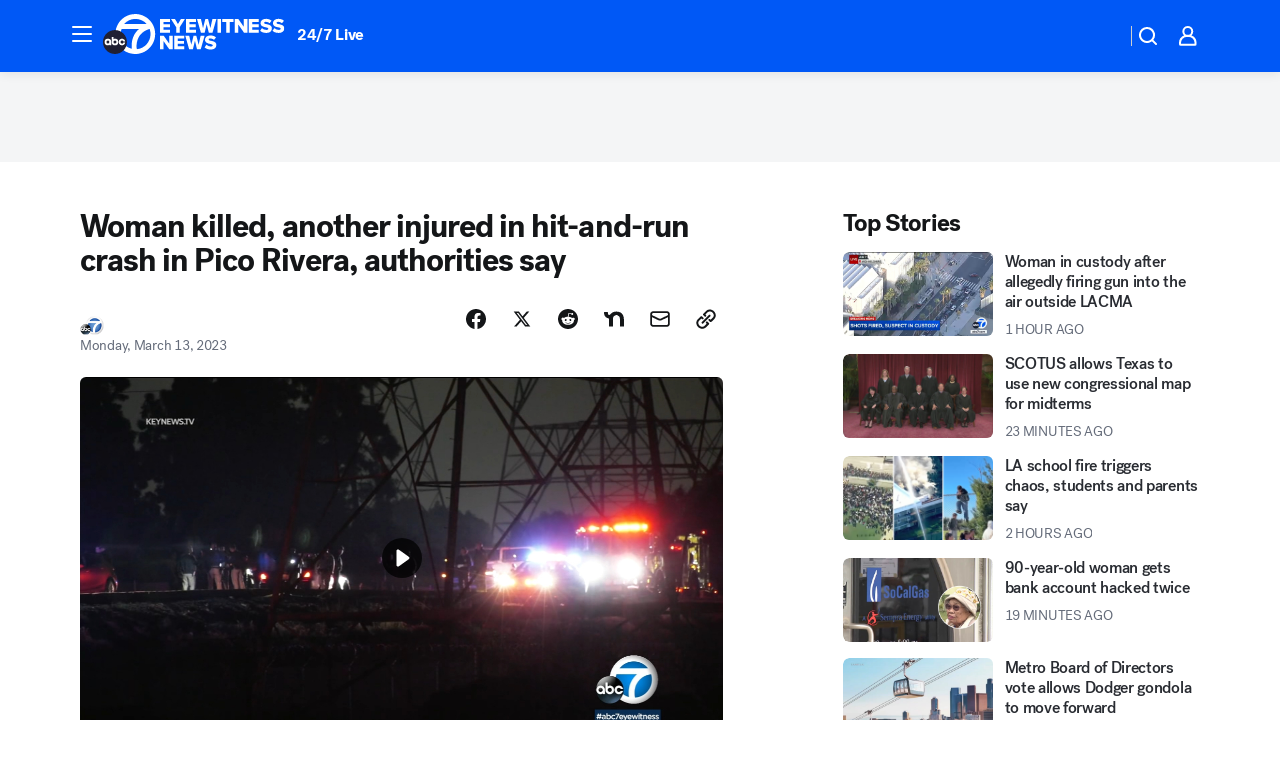

--- FILE ---
content_type: application/javascript
request_url: https://prod.gatekeeper.us-abc.symphony.edgedatg.go.com/vp2/ws/utils/2021/geo/video/geolocation/201/001/gt/-1.jsonp
body_size: 1080
content:
{"ver":"2021","device":"001","brand":"201","xmlns":"https://abc.go.com/vp2/ws/xmlns","user":{"allowed":true,"ip":"18.217.125.152","proxy":"hosting","bandwidth":"broadband","zipcode":"43230","city":"columbus","state":"oh","country":"usa","isp":"amazon technologies inc.","distributionChannel":"2","org":"amazon technologies inc.","useragent":"Mozilla/5.0 (Macintosh; Intel Mac OS X 10_15_7) AppleWebKit/537.36 (KHTML, like Gecko) Chrome/131.0.0.0 Safari/537.36; ClaudeBot/1.0; +claudebot@anthropic.com)","time":"Thu, 4 Dec 2025 20:50:12 -0500","xff":{"ip":"18.217.125.152, 18.68.21.102, 172.18.73.133"},"id":"E42E2B0F-E44C-43AC-9084-7505B71E21F1"},"affiliates":{"affiliate":[{"name":"WSYX","logo":"https://cdn1.edgedatg.com/aws/v2/abc/Live/video/13877091/1ba6f58005365daed202fccf8ab4df07/284x160-Q75_1ba6f58005365daed202fccf8ab4df07.png","dma":"COLUMBUS, OH","rank":"34","id":"WSYX","event":{"url":{"callback":"event_flat_file","value":"https://liveeventsfeed.abc.go.com/wsyx.json"},"refresh":{"unit":"second","value":"300"}}}],"count":1},"server":{"time":"Fri, 5 Dec 2025 01:50:12 +0000"}}